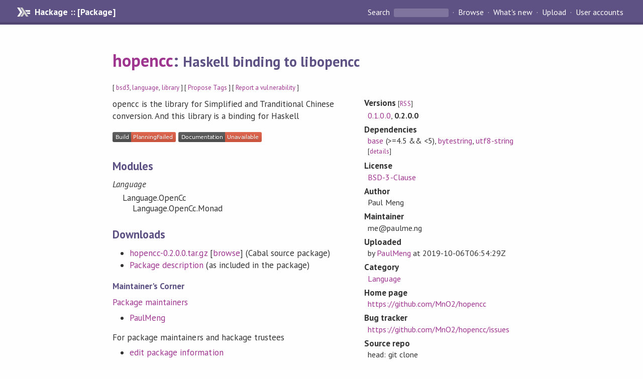

--- FILE ---
content_type: text/html; charset=utf-8
request_url: http://hackage-origin.haskell.org/package/hopencc
body_size: 5973
content:
<!DOCTYPE html>
<html>
<head>
  
  <meta name="viewport" content="width=device-width, initial-scale=1">
<link href="https://fonts.googleapis.com/css?family=PT+Sans:400,400i,700" rel="stylesheet">
<link rel="stylesheet" href="/static/hackage.css" type="text/css" />
<link rel="icon" type="image/png" href="/static/favicon.png" />
<link rel="search" type="application/opensearchdescription+xml" title="Hackage" href="/packages/opensearch.xml" />
  <link rel="stylesheet" href="https://cdn.jsdelivr.net/npm/prismjs@1.29.0/themes/prism-solarizedlight.min.css" media="(prefers-color-scheme: light)" />
  <link rel="stylesheet" href="https://cdn.jsdelivr.net/npm/prismjs@1.29.0/themes/prism-tomorrow.min.css" media="(prefers-color-scheme: dark)" />
  <title>
    hopencc: Haskell binding to libopencc
  </title>
  <meta name="twitter:card" content="summary" />
  <meta name="twitter:site" content="@hackage" />
  <meta property="og:url" content="//hackage.haskell.org/package/hopencc" />
  <meta property="og:site_name" content="Hackage" />
  <meta property="og:type" content="website">
  <meta property="og:title" content="hopencc" />
  <meta property="og:description" content="Haskell binding to libopencc" />
  
  <link rel="canonical" href="https://hackage.haskell.org/package/hopencc" />
  <script src="/static/jquery.min.js"></script>
  <script src="https://cdn.jsdelivr.net/npm/mathjax@3/es5/tex-chtml-full.js" type="text/javascript"></script>
  <base href="//hackage.haskell.org/package/hopencc-0.2.0.0/" />
</head>

<body>
  <div id="page-header">

  <a class="caption" href="/">Hackage :: [Package]</a>

<ul class="links" id="page-menu">

    <li>
      <form action="/packages/search" method="get" class="search">
        <button type="submit">Search&nbsp;</button>
        <input type="text" name="terms" />
      </form>
    </li>

    <li><a href="/packages/browse">Browse</a></li>

    <li><a href="/packages/recent">What's new</a></li>

    <li><a href="/upload">Upload</a></li>

    <li><a href="/accounts">User accounts</a></li>
    

</ul>

</div>

  <div id="content">
    <h1><a href="//hackage.haskell.org/package/hopencc">hopencc</a>: <small>Haskell binding to libopencc</small></h1>
    <div style="font-size: small">
      [ <a href="/packages/tag/bsd3">bsd3</a>, <a href="/packages/tag/language">language</a>, <a href="/packages/tag/library">library</a> ]
      [ <a href="/package/hopencc/tags/edit">Propose Tags</a> ]
      [ <a href="https://github.com/haskell/security-advisories/blob/main/CONTRIBUTING.md">Report a vulnerability</a> ]
    </div>

          
    

    <div id="flex-container">
      <div id="left-pane">

        <div id="description">
                    <p>opencc is the library for Simplified and Tranditional Chinese conversion. And this library is a binding for Haskell </p>
          
          
        </div>

        <div id="badges" style="margin-top: 20px;">
                          <a href="reports/2">
                <img src="https://img.shields.io/static/v1?label=Build&message=PlanningFailed&color=critical" />
              </a>
            
            
            
                          <img src="https://img.shields.io/static/v1?label=Documentation&message=Unavailable&color=critical" />
            
        </div>

        <div id="modules">
          <h2>Modules</h2><div id="module-list"><ul class="modules"><li><i>Language</i><ul class="modules"><li><span class="module">Language.OpenCc</span><ul class="modules"><li><span class="module">Language.OpenCc.Monad</span></li></ul></li></ul></li></ul></div>
        </div>

        

        <div id="downloads">
          <h2>Downloads</h2><ul><li><a href="/package/hopencc-0.2.0.0/hopencc-0.2.0.0.tar.gz">hopencc-0.2.0.0.tar.gz</a> [<a href="/package/hopencc-0.2.0.0/src/">browse</a>] (Cabal source package)</li><li><a href="/package/hopencc-0.2.0.0/hopencc.cabal">Package description</a> (as included in the package)</li></ul>
        </div>

        <div id="maintainer-corner">
          <h4>Maintainer's Corner</h4>
          <p><a href="/package/hopencc/maintainers">Package maintainers</a></p>
          <ul>
            <li>
              <a href="/user/PaulMeng">PaulMeng</a>
            </li>
          </ul>
          <p>For package maintainers and hackage trustees</p>
          <ul>
            <li>
              <a href="//hackage.haskell.org/package/hopencc/maintain">
                edit package information
              </a>
            </li>
          </ul>
          <p>Candidates</p>
          <ul>
            <li>
              <a href="/package/hopencc-0.2.0.0/candidate">0.2.0.0</a>
            </li>
          </ul>
        </div>

      </div><!-- /left-pane -->


      <div id="properties">
        <table class="properties">
          <tbody>

            <tr>
              <th>Versions <span style="font-weight:normal;font-size: small;">[<a href="/package/hopencc.rss">RSS</a>]</span></th>
              <td><a href="/package/hopencc-0.1.0.0">0.1.0.0</a>, <strong>0.2.0.0</strong></td>
            </tr>

            

            <tr>
              <th>Dependencies</th>
              <td><span style="white-space: nowrap"><a href="/package/base">base</a> (&gt;=4.5 &amp;&amp; &lt;5)</span>, <span style="white-space: nowrap"><a href="/package/bytestring">bytestring</a></span>, <span style="white-space: nowrap"><a href="/package/utf8-string">utf8-string</a></span><span style="font-size: small"> [<a href="/package/hopencc-0.2.0.0/dependencies">details</a>]</span></td>
            </tr>

            

            <tr>
              <th>License</th>
              <td class="word-wrap"><a href="/package/hopencc-0.2.0.0/src/LICENSE">BSD-3-Clause</a></td>
            </tr>

            

            <tr>
              <th>Author</th>
              <td class="word-wrap">Paul Meng</td>
            </tr>
            <tr>
              <th>Maintainer</th>
              <td class="word-wrap">me@paulme.ng</td>
            </tr>

            <tr>
              <th>Uploaded</th>
              <td>by <a href="/user/PaulMeng">PaulMeng</a> at <span title="Sun Oct  6 06:54:29 UTC 2019">2019-10-06T06:54:29Z</span></td>
            </tr>

            

            <!-- Obsolete/deprecated 'Stability' field hidden
                 c.f. http://stackoverflow.com/questions/3841218/conventions-for-stability-field-of-cabal-packages
            <tr>
              <th>Stability</th>
              <td>Unknown</td>
            </tr>
            -->

                        <tr>
              <th>Category</th>
              <td><a href="/packages/#cat:Language">Language</a></td>
            </tr>
            

                        <tr>
              <th>Home page</th>
              <td class="word-wrap">
                <a href=https://github.com/MnO2/hopencc>https://github.com/MnO2/hopencc</a>
              </td>
            </tr>
            

                        <tr>
              <th>Bug&nbsp;tracker</th>
              <td class="word-wrap">
                <a href="https://github.com/MnO2/hopencc/issues">https://github.com/MnO2/hopencc/issues</a>
              </td>
            </tr>
            

                        <tr>
              <th>Source&nbsp;repo</th>
              <td class="word-wrap">head: git clone <a href="git@github.com:MnO2/hopencc.git">git@github.com:MnO2/hopencc.git</a></td>
            </tr>
            

                        <tr>
              <th>Distributions</th>
              <td></td>
            </tr>
            

                        <tr>
              <th>Reverse Dependencies</th>
              <td>1 direct, 0 indirect <span style="font-size: small" class="revdepdetails"> [<a href="">details</a>]</span></td>
            </tr>
            <script>
              $('.revdepdetails').click(function(e) {
                e.preventDefault();
                var html = '<div><b>Direct</b><br /><p><a href="/package/acme-everything">acme-everything</a></p></div><span style="font-size: small"> [<a href="/package/hopencc/reverse">details</a>]</span>'
                modal.open({ content: html});
              });
            </script>
            

            

            <tr>
              <th>Downloads</th>
              <td>1507 total (9 in the last 30 days)</td>
            </tr>

            <tr>
              <th> Rating</th>
              <td>(no votes yet)
              <span style="font-size: small">[estimated by <a href="https://en.wikipedia.org/wiki/Bayesian_average">Bayesian average</a>]</span></td>
            </tr>

            <tr>
              <th>Your&nbsp;Rating</th>
              <td>
                <ul class="star-rating">
                  <li class="star uncool" id="1">&lambda;</li>
                  <li class="star uncool" id="2">&lambda;</li>
                  <li class="star uncool" id="3">&lambda;</li>
                </ul>
              
              </td>
            </tr>
            <tr>
              <th>Status</th>
              <td>Docs not available <span style="font-size: small">[<a href="/package/hopencc-0.2.0.0/reports/2">build log</a>]</span><br />All reported builds failed as of 2019-10-06 <span style="font-size: small">[<a href="/package/hopencc-0.2.0.0/reports/">all 2 reports</a>]</span></td>
            </tr>
          </tbody>
        </table>
      </div> <!-- /properties -->
    </div><!-- /flex-container -->

    
  </div> <!-- /content -->

  <style>
  div#overlay {
    position: fixed;
    top: 0;
    left: 0;
    width: 100%;
    height: 100%;
    background: #000;
    opacity: 0.5;
    filter: alpha(opacity=50);
  }

  div#modal {
    position: absolute;
    width: 200px;
    background: rgba(0, 0, 0, 0.2);
    border-radius: 14px;
    padding: 8px;
  }

  div#modal #content {
    border-radius: 8px;
    padding: 20px;
  }

  div#modal #close {
    position: absolute;
    background: url([data-uri]) 0 0 no-repeat;
    width: 24px;
    height: 27px;
    display: block;
    text-indent: -9999px;
    top: -7px;
    right: -7px;
  }

  .cool {
    color: gold;
    text-shadow:
    -1px -1px 0 #000,
    1px -1px 0 #000,
    -1px 1px 0 #000,
    1px 1px 0 #000;
  }

  .uncool {
    color: white;
    text-shadow:
    -1px -1px 0 #000,
    1px -1px 0 #000,
    -1px 1px 0 #000,
    1px 1px 0 #000;
  }

  .star-rating {
    margin: 0;
    list-style-type: none;
    font-size: 150%;
    color: black;
  }

  .star-rating li {
    float: left;
    margin: 0 1% 0 1%;
    cursor: pointer;
  }

  .clear-rating {
    font-size: small;
  }

</style>

<script>
  // Modals
  var modal = (function() {
    var
      method = {},
      overlay,
      modal,
      content,
      close;

    // Center the modal in the viewport
    method.center = function() {
      var top, left;

      top = Math.max($(window).height() - modal.outerHeight(), 0) / 2;
      left = Math.max($(window).width() - modal.outerWidth(), 0) / 2;

      modal.css({
        top: top + $(window).scrollTop(),
        left: left + $(window).scrollLeft()
      });
    };

    // Open the modal
    method.open = function(settings) {
      content.empty().append(settings.content);

      modal.css({
        width: settings.width || 'auto',
        height: settings.height || 'auto'
      });

      method.center();
      $(window).bind('resize.modal', method.center);
      modal.show();
      overlay.show();
    };

    // Close the modal
    method.close = function() {
      modal.hide();
      overlay.hide();
      content.empty();
      $(window).unbind('resize.modal');
    };

    // Generate the HTML and add it to the document
    overlay = $('<div id="overlay"></div>');
    modal = $('<div id="modal"></div>');
    content = $('<div id="content"></div>');
    close = $('<a id="close" href="#">close</a>');

    modal.hide();
    overlay.hide();
    modal.append(content, close);

    $(document).ready(function() {
      $('body').append(overlay, modal);
    });

    close.click(function(e) {
      e.preventDefault();
      method.close();
    });

    return method;
  }());
</script>

<script>
  // Voting
  var votesUrl = '/package/hopencc/votes';
  var star = {
    "id"       : undefined,
    "selected" : false
  };
  $('.star').mouseenter(function() {
    if (star.selected === false) {
      fill_stars(this.id, "in");
    }
  });
  $('.star').mouseleave(function() {
    if (star.selected === false) {
      fill_stars(this.id, "out");
    }
  });
  $('.star').click(function() {
    fill_stars(3, "out");
    fill_stars(this.id, "in");
    star.selected = true;
    star.id = this.id;
    var formData = {
      score: this.id
    }
    $.post(votesUrl, formData).done(function(data) {
        if(data != "Package voted for successfully") {
            modal.open({ content: data});
	}
    });
  });
  $('.clear-rating').click(function(e) {
    e.preventDefault()
    fill_stars(3, "out");
    star.selected = false;
    $.ajax({
      url: votesUrl,
      type: 'DELETE',
      success: function(result) {
        if(result != "Package vote removed successfully") {
          modal.open({ content: result });
	}
      }
    });
  });
  $(function() {
       var userRating = parseInt($("#userRating").val(),10);
       if(userRating > 0) {
         fill_stars(userRating,"in")
         star.selected = true;
         star.id       = userRating;
       }
  });
  var fill_stars = function(num, direction) {
    if (direction === "in")
      for (i = 0; i <= parseInt(num); i++)
        $("#" + i).removeClass('uncool').addClass('cool');
    else
      for (i = 0; i <= parseInt(num); i++)
        $("#" + i).removeClass('cool').addClass('uncool');
  }
</script>
  <div style="clear:both"></div>
  <div id="footer">
  <p>
    Produced by <a href="/">hackage</a> and <a href="http://haskell.org/cabal/">Cabal</a> 3.16.1.0.
  </p>
</div>

  

  

</body>
</html>

--- FILE ---
content_type: text/css
request_url: http://hackage-origin.haskell.org/static/hackage.css
body_size: 22128
content:
/* @group Fundamentals */

* { margin: 0; padding: 0 }

/* Is this portable? */
html {
  width: 100%;
  height: 100%;
}

@media (prefers-color-scheme: dark) {
  html {
    background-color: #333;
  }
  body {
    background: #333;
    color: #fefefe;
  }
}
@media (prefers-color-scheme: light) {
  html {
    background-color: #fefefe;
  }
  body {
    background: #fefefe;
    color: #333;
  }
}
body {
  text-align: left;
  min-height: 100vh;
  position: relative;
  -webkit-text-size-adjust: 100%;
  -webkit-font-feature-settings: "kern" 1, "liga" 0;
  -moz-font-feature-settings: "kern" 1, "liga" 0;
  -o-font-feature-settings: "kern" 1, "liga" 0;
  font-feature-settings: "kern" 1, "liga" 0;
  letter-spacing: 0.0015rem;
}

table, ul {
  line-height: 1.35rem;
}

ul li + li {
  margin-top: 0.2rem;
}

ul + p {
  margin-top: 0.93em;
}

p + ul {
  margin-top: 0.5em;
}

p {
  margin-top: 0.7rem;
}

ul, ol {
  margin: 0.8em 0 0.8em 2em;
}

dl {
  margin: 0.8em 0;
}

dt {
  font-weight: bold;
}
dd {
  margin-left: 2em;
}

a { text-decoration: none; }

@media (prefers-color-scheme: dark) {
  a[href]:link { color: #EB82DC; }    /* 30% brighter */
  a[href]:visited { color: #D5C5FF; } /* 40% brighter */
}
@media (prefers-color-scheme: light) {
  a[href]:link { color: #9E358F; }
  a[href]:visited {color: #6F5F9C; }
}

a[href]:hover { text-decoration:underline; }

/* @end */

/* @group Fonts & Sizes */

/* Basic technique & IE workarounds from YUI 3
   For reasons, see:
      http://yui.yahooapis.com/3.1.1/build/cssfonts/fonts.css
 */

body, button {
  font: 400 17px/1.43 'PT Sans',
    /* Fallback Font Stack */
    -apple-system,
    BlinkMacSystemFont,
    'Segoe UI',
    Roboto,
    Oxygen-Sans,
    Cantarell,
    'Helvetica Neue',
    sans-serif;
  *font-size: medium; /* for IE */
  *font:x-small; /* for IE in quirks mode */
}

h1 { font-size: 153.9%; /* 20px */ }
h2 { font-size: 131%;   /* 17px */ }
h3 { font-size: 116%;   /* 15px */ }
h4 { font-size: 100%;   /* 13px */ }
h5 { font-size: 100%;   /* 13px */ }
h6 { font-size: 100%;   /* 13px */ }

select, input, button, textarea, input::file-selector-button {
  font-size: 1rem;
  margin: 0.5em;
  padding: 0.5em 0.8em;
  border: 1px solid #444;
  border-radius: 3px;
  background: #eee;
}

select:hover, input:hover, button:hover, textarea:hover, input::file-selector-button:hover {
  background: #dcdcdc;
}

input[type=file] {
  background: none;
  border: 0;
}

@media (prefers-color-scheme: dark) {
  select, input, button, textarea, input::file-selector-button {
    border: 0;
  }
}

table {
  margin: 0.8em 0;
  font-size:inherit;
  font:100%;
}

pre {
  border-radius: 3px;
}

pre, code, kbd, samp, .src {
  font-family: monospace;
}

.links, .link {
  font-size: 85%; /* 11pt */
}

#module-header .caption {
  font-size: 182%; /* 24pt */
}

.info  {
  font-size: 85%; /* 11pt */
}

@media (prefers-color-scheme: dark) {
  .candidate-warn {
    border-left: 6px solid #f44336;
    padding: 0.01em 16px;
    margin-bottom: 8px !important;
    margin-top: 8px !important;
  }

  .candidate-info {
    border-left: 6px solid #2196F3;
    padding: 0.01em 16px;
    margin-bottom: 8px;
  }
}

@media (prefers-color-scheme: light) {
  .candidate-warn {
    background-color: #ffdddd;
    border-left: 6px solid #f44336;
    padding: 0.01em 16px;
    margin-bottom: 8px !important;
    margin-top: 8px !important;
  }

  .candidate-info {
    background-color: #e7f3fe;
    border-left: 6px solid #2196F3;
    padding: 0.01em 16px;
    margin-bottom: 8px;
  }
}

/* @end */

/* @group Common */

@media (prefers-color-scheme: dark) {
  .caption, h1, h2, h3, h4, h5, h6 {
    color: #5E5184;
    filter: brightness(2.0);
  }
}
@media (prefers-color-scheme: light) {
  .caption, h1, h2, h3, h4, h5, h6 {
    color: #5E5184;
  }
}
.caption, h1, h2, h3, h4, h5, h6 {
  font-weight: bold;
  margin: 1.33em 0 0.7em 0;
  line-height: 1.05em;
}

h1 {
  font-size: 2em;
}

#content h1:first-of-type {
  margin-top: 1.6em;
  margin-bottom: 0.75em;
}

ul.links li {
  display: inline-block;
  white-space: nowrap;
  padding: 0;
}

ul.links li + li:before {
  content: '\00B7';
}

ul.links li a, ul.links li form {
  padding: 0.2em 0.5em;
}

.hide { display: none; }
.show { display: inherit; }
.clear { clear: both; }

.collapser:before, .expander:before {
  font-size: 0.9em;
  color: #5E5184;
  display: inline-block;
  padding-right: 7px;
}

.collapser:before {
  content: '-'
}
.expander:before {
  content: "+";
}

.collapser, .expander {
  cursor: pointer;
}

@media (prefers-color-scheme: dark) {
  pre {
      background-color: #474747; /* 20% brighter than background */
  }
}
@media (prefers-color-scheme: light) {
  pre {
      background-color: #f7f7f7;
  }
}
pre {
  padding: 0.5rem 1rem;
  margin: 1em 0;
  overflow: auto;
}

pre + p {
  margin-top: 1em;
}

pre + pre {
  margin-top: 0.5em;
}

@media (prefers-color-scheme: dark) {
  blockquote {
    border-left: 3px solid #2f2842;
    background-color: #4c4771;
  }
}

@media (prefers-color-scheme: light) {
  blockquote {
    border-left: 3px solid #c7a5d3;
    background-color: #eee4f1;
  }
}

blockquote {
  margin: 0.5em;
  padding: 0.0005em 0.3em 0.5em 0.5em;
}

.src {
  background: #f4f4f4;
  padding: 0.2em 0.5em;
}

.keyword { font-weight: normal; }
.def { font-weight: bold; }


/* @end */

/* @group properties */

#properties table.properties {
  table-layout: fixed;
  width: 100%;
  margin: 7px 0;
  line-height: 1.2em;
}

div#properties table.properties thead,
div#properties table.properties tbody,
div#properties table.properties tr,
div#properties table.properties td,
div#properties table.properties th {
  display: block;
}

div#properties table.properties td {
  font-size: 1rem;
}

div#properties table.properties tr {
  padding-bottom: 3px;
}

div#properties table.properties td {
  padding-top: 0px;
}

div#properties table.properties .star-rating {
  overflow: hidden;
  padding: 2px 0;
}



div #description img {
    max-width:55%;
}

div #description table {
  border: 1px solid #ddd;
  border-collapse: collapse;
}

div #description table tr td {
    border: 1px solid #ddd;
    padding: 0.15em 0.45em;
}

div #description table th {
  padding: 0.15em 0.45em;
  background: #f0f0f0;
}

table.properties td:first-child, table.properties th:first-child {
  padding-left: 0;
}

table.properties td:last-child, table.properties th:last-child {
  padding-right: 0;
}

table.properties td, table.properties th {
  vertical-align: top;
  text-align: left;
}

.word-wrap {
     /* Warning: Needed for oldIE support, but words are broken up letter-by-letter */
    -ms-word-break: break-all;
    word-break: break-all;
    /* Non standard for webkit */
    word-break: break-word;
    -webkit-hyphens: auto;
    -moz-hyphens: auto;
    -ms-hyphens: auto;
    hyphens: auto;
}
/* @end */

/* @group responsive */

@media only screen and (min-width: 1920px) {
  #content {
    /* keep this in sync with #left-pane children */
    width: 60vw;
  }

  #left-pane > * {
      /*   (100% - (width of properties)) * (width of #content) - gap
       * = (100% - 40%                  ) * 60vw                - 2em
       * = 60%                            * 60vw                - 2em
       * = 36vw - 2em
       *
       * The 36vw only applies if the #content max-width of 1450px isn't hit.
       * So we use min(...) for this special case.
       */
      width: calc(min(36vw, .6 * 1450px) - 2em);
  }
}

@media only screen and (min-width: 1280px) and (max-width: 1919px) {
  #content {
    width: 65vw;
  }

  #left-pane > * {
      /*   (100% - (width of properties)) * (width of #content) - gap
       * = (100% - 40%                  ) * 65vw                - 2em
       * = 60%                            * 65vw                - 2em
       * = 39vw - 2em
       */
      width: calc(39vw - 2em);
  }
}

@media only screen and (min-width: 1280px) {
  #table-of-contents {
    position: fixed;
    left: 10px;
    max-width: 10vw;
    top: 10.2em;
  }

  #content {
    /* keep this in sync with the calculation above */
    max-width: 1450px;
  }
}

@media only screen and (max-width: 1279px) {

  div #description img {
    max-width:45%;
  }

  #content {
    width: 75vw;
  }

  #left-pane > * {
      /*   (100% - (width of properties)) * (width of #content) - gap
       * = (100% - 40%                  ) * 75vw                - 2em
       * = 60%                            * 75vw                - 2em
       * = 45vw - 2em
       */
      width: calc(45vw - 2em);
  }
}

@media only screen and (min-width: 950px) {
  #page-header {
      text-align: left;
      white-space: nowrap;
      height: 40px;
      padding: 4px 1.5em 0px 1.5em;

      display: flex;
      justify-content: space-between;
      align-items: center;
  }

  #page-header .caption + ul.links {
    margin-left: 1em;
  }

  #page-header ul.links {
    list-style: none;
    display: inline-table;
    margin-top: 0px;
    margin-bottom: 0px;
  }

  div #properties {
      width: 40%;
      margin-bottom: 2em;
  }

  #flex-container {
      display: flex;
      flex-wrap: wrap;
      justify-content: space-between;
      gap: 2em; /* keep this in sync with calculation above */
  }
}

@media only screen and (max-width: 949px) {
  #content {
    width: 88vw;
  }

  #left-pane > * {
      width: fit-content;
  }

  #page-header {
    text-align: center;
    padding: 6px 0 4px 0;
    overflow: hidden;
  }

  #page-header ul.links {
    display: block;
    text-align: center;
    margin: 0;

    /* Hide scrollbar but allow scrolling menu links horizontally */
    white-space: nowrap;
    overflow-x: auto;
    overflow-y: hidden;
    margin-bottom: -17px;
    height: 50px;
  }

  #page-header ul.links::-webkit-scrollbar {
    display: none;
  }

  #page-header ul.links li:first-of-type {
    padding-left: 1em;
  }

  #page-header ul.links li:last-of-type {
    /*
    The last link of the menu should offer the same distance to the right
    as the #page-header enforces at the left.
    */
    padding-right: 1em;
  }

  #page-header .caption + ul.links {
    padding-top: 9px;
  }

  div #properties {
      width: 100%;
      margin: 1.3em 0;
  }

  div #description img {
    max-width:100%;
  }

}


/* @end */

/* @group Page Structure */

#left-pane > #modules {
    /* This overrides the width in width-dependent blocks. We want a long
     * module name to make the left-pane wide, so that it will push down
     * #properties.
     */
    width: fit-content;
}

#content {
  margin: 0 auto;
  padding: 0;
  padding-bottom: 3em;
}

#page-header {
  background: #5E5184;
  border-bottom: 5px solid rgba(69, 59, 97, 0.5);
  color: #ddd;
  position: relative;
  font-size: 1.2em;
  margin: 0 auto;
}

#page-header .caption {
  background: url(https://hackage.haskell.org/static/icons/ic_haskell_grayscale_32.svg) no-repeat 0em;
  color: white;
  margin: 0;
  font-weight: bold;
  font-style: normal;
  padding-left: 2.2em;
  font-size: 1.1rem;
}

#page-header ul.links, #page-header ul.links button {
  font-size: 1rem;
}

#page-header ul.links li + li {
  margin-top: 0px;
}

#page-header a:link, #page-header a:visited { color: white; }

#module-header .caption {
  color: rgb(94, 81, 132);
  font-weight: bold;
  border-bottom: 1px solid #ddd;
}

table.info {
  float: right;
  padding: 0.5em 1em;
  border: 1px solid #ddd;
  color: rgb(78,98,114);
  background-color: #fff;
  max-width: 60%;
  border-spacing: 0;
  position: relative;
  top: -0.78em;
  margin: 0 0 0 2em;
}

.info th {
  padding: 0 1em 0 0;
}

div#style-menu-holder {
  position: relative;
  z-index: 2;
  display: inline;
}

#style-menu {
  position: absolute;
  z-index: 1;
  overflow: visible;
  background: #374c5e;
  margin: 0;
  text-align: center;
  right: 0;
  padding: 0;
  top: 1.25em;
}

#style-menu li {
  display: list-item;
  border-style: none;
  margin: 0;
  padding: 0;
  color: #000;
  list-style-type: none;
}

#style-menu li + li {
  border-top: 1px solid #919191;
}

#style-menu a {
  width: 6em;
  padding: 3px;
  display: block;
}

@media (prefers-color-scheme: dark) {
  #footer {
    background: #222;
    color: #ededed;
  }
}
@media (prefers-color-scheme: light) {
  #footer {
    background: #ededed;
    color: #222;
  }
}
#footer {
  border-top: 1px solid #aaa;
  padding: 0.5em 0;
  text-align: center;
  width: 100%;
  height: 3em;
  margin-top: 3em;
  position: relative;
  clear: both;
}

/* @end */

/* @search box */

ul.links li form {
  display: inline-block;
}
ul.links li form input {
  border:0px;
  padding:1px;
  margin: 0px;
  width: 8em;
  border-radius: 3px;
  background-color: rgba(255,255,255, 0.2);
  color: #fff;
}

ul.links li form button {
  border:0px;
  margin: 0px;
  cursor:pointer;
  color: white;
  background-color: transparent;
}

/* @end */

/* @group Front Matter */

@media (prefers-color-scheme: dark) {
  #table-of-contents {
    background: #222;
  }
}
@media (prefers-color-scheme: light) {
  #table-of-contents {
    background:  #f7f7f7;
  }
}
#table-of-contents {
  padding: 1em;
  margin: 0;
  margin-top: 1em;
}

#table-of-contents .caption {
  text-align: left;
  margin: 0;
  font-size: 1.08rem;
}

#table-of-contents ul {
  list-style: none;
  margin: 0;
  margin-top: 10px;
  font-size: 95%;
}

#table-of-contents ul ul {
  margin-left: 2em;
}

#description .caption {
  display: none;
}

#synopsis {
  display: none;
}

.no-frame #synopsis {
  display: block;
  position: fixed;
  right: 0;
  height: 80%;
  top: 10%;
  padding: 0;
}

#synopsis .caption {
  float: left;
  width: 29px;
  color: rgba(255,255,255,0);
  height: 110px;
  margin: 0;
  font-size: 1px;
  padding: 0;
}

#synopsis ul {
  height: 100%;
  overflow: auto;
  padding: 0.5em;
  margin: 0;
}

#synopsis ul ul {
  overflow: hidden;
}

#synopsis ul,
#synopsis ul li.src {
  background-color: #faf9dc;
  white-space: nowrap;
  list-style: none;
  margin-left: 0;
}

/* @end */

/* @group Main Content */
#interface div.top + div.top {
  margin-top: 3em;
}
#interface div.top { margin: 2em 0; }
#interface h1 + div.top,
#interface h2 + div.top,
#interface h3 + div.top,
#interface h4 + div.top,
#interface h5 + div.top {
   margin-top: 1em;
}

#interface .src .link {
  float: right;
  color: #888;
  padding: 0 7px;
  -moz-user-select: none;
  font-weight: bold;
  line-height: 30px;
}
#interface .src .selflink {
  margin: 0 -0.5em 0 0.5em;
}

#interface table { border-spacing: 2px; }
#interface td {
  vertical-align: top;
  padding-left: 0.5em;
}
#interface td.src {
  white-space: nowrap;
}
#interface td.doc p {
  margin: 0;
}
#interface td.doc p + p {
  margin-top: 0.8em;
}

.subs dl {
  margin: 0;
}

.subs dt {
  float: left;
  clear: left;
  display: block;
  margin: 1px 0;
}

.subs dd {
  float: right;
  width: 90%;
  display: block;
  padding-left: 0.5em;
  margin-bottom: 0.5em;
}

.subs dd.empty {
  display: none;
}

.subs dd p {
  margin: 0;
}


.subs .subs .caption {
  margin-top: 16px !important;
  margin-bottom: 0px !important;
}

.subs .subs .caption + .src {
  margin: 0px;
  margin-top: 8px;
}

.subs .subs .src + .src {
  margin-top: 8px;
}

.top p.src {
  border-bottom: 3px solid #e5e5e5;
  line-height: 2rem;
  margin-bottom: 1em;
}

.subs, .doc {
  /* use this selector for one level of indent */
  padding-left: 2em;
}

.arguments {
  margin-top: -0.4em;
}
.arguments .caption {
  display: none;
}

.fields { padding-left: 1em; }

.fields .caption { display: none; }

.fields p { margin: 0 0; }

/* this seems bulky to me
.methods, .constructors {
  background: #f8f8f8;
  border: 1px solid #eee;
}
*/

/* @end */

/* @group Auxillary Pages */

#mini {
  margin: 0 auto;
  padding: 0 1em 1em;
}

#mini > * {
  font-size: 93%; /* 12pt */
}

#mini #module-list .caption,
#mini #module-header .caption {
  font-size: 125%; /* 15pt */
}

#mini #interface h1,
#mini #interface h2,
#mini #interface h3,
#mini #interface h4 {
  font-size: 109%; /* 13pt */
  margin: 1em 0 0;
}

#mini #interface .top,
#mini #interface .src {
  margin: 0;
}

#mini #module-list ul {
  list-style: none;
  margin: 0;
}

#alphabet ul {
  list-style: none;
  padding: 0;
  margin: 0.5em 0 0;
  text-align: center;
}

#alphabet li {
  display: inline;
  margin: 0 0.25em;
}

#alphabet a {
  font-weight: bold;
}

#index .caption,
#module-list .caption { font-size: 131%; /* 17pt */ }

#index table {
  margin-left: 2em;
}

#index .src {
  font-weight: bold;
}
#index .alt {
  font-size: 77%; /* 10pt */
  font-style: italic;
  padding-left: 2em;
}

#index td + td {
  padding-left: 1em;
}

#module-list ul {
  list-style: none;
  margin: 0 0 0 20px;
}

/* Disable identation for the top level modules */
#modules #module-list > ul.modules {
  margin-left: 0px;
}

#modules #module-list ul.modules > li > i {
  padding-bottom: 0.33rem;
  display: block;
}

#detailed-dependencies ul {
  list-style: none;
  margin: 0 0 0 2em;
}

#module-list span.collapser,
#module-list span.expander {
  background-position: 0 0.3em;
}

#module-list .package {
  float: right;
}

strong.warning { color: #f44336; }

small.info { color: #888; }

/* @end */


/* * * * * * * * * * * * * * * * * * * * * * * * * * * * * * * * * * * * * * */
/* Flags table */

.flags-table td {
  padding-right: 1em;
  padding-bottom: 0.25em;
  vertical-align: top;
}

.flags-table .flag-disabled {
  color: #888;
}

td.flag-desc p {
  margin: 0 0 0 0;
}

p.tip {
  font-size: 85%;
}

.code {
  font-family: monospace;
}

.preformatted {
  white-space: pre
}

.embedded-author-content {
  border-left: 1px solid #d8d7ad;
  padding: 0.5em 1em;
  margin: 0.5em 0 1em 1em;
}

.embedded-author-content img {
  max-width: 100%;
}

/* Misc admin forms */

@media (prefers-color-scheme: dark) {
    .box {
        padding: 0.5em 1em;
        max-width: 35em;
        margin: 0.5em 0 1em 1em;
    }
}
@media (prefers-color-scheme: light) {
    .box {
        background: #faf9dc;
        border: 1px solid #d8d7ad;
        padding: 0.5em 1em;
        max-width: 35em;
        margin: 0.5em 0 1em 1em;
    }
}

table.simpletable th, table.simpletable td {
  padding: 0.2em 1em;
}


table.fancy {
  border: 1px solid #ddd;
  border-collapse: collapse;
}

table.fancy tr {
  border: 1px solid #ddd;
  border-width: 1px 0;
}

table.fancy th {
  background: #f0f0f0;
}

@media (prefers-color-scheme: dark) {
  table.fancy td, table.properties td,
  table.fancy th, table.properties th {
    background: #333;
  }
  table.dataTable.compact.fancy tbody th,
  table.dataTable.compact.fancy tbody td {
    background: #333;
  }
  div#table_length.dataTables_length {
    color: #fff
  }
  div#table_filter.dataTables_filter {
    color: #fff
  }
}

table.fancy td, table.properties td,
table.fancy th, table.properties th {
  padding: 0.15em 0.45em;
}

table.fancy tr.even td {
  background-color: #eee;
}

table.dataTable.compact.fancy tbody th,
table.dataTable.compact.fancy tbody td {
  padding: 6px 10px;
  line-height: normal;
}

ul.searchresults li {
  margin-bottom: 1em;
}

ul.directory-list {
  list-style: none;
  margin: 0 0 0 2em;
}

.text-button {
  font-size: small;
  background: transparent;
  border: none;
  cursor: pointer;
  color: rgb(196,69,29);
}

.text-button:hover {
  text-decoration: underline;
}

/* Package versions */

a.unpreferred[href]:link {
    color: #ECBA13;
}
a.unpreferred[href]:visited {
    color: #ECBA13;
}

a.deprecated[href]:link {
    color: #D00B3C;
}
a.deprecated[href]:visited {
    color: #D00B3C;
}

.versions a.normal[href]:link {
    color: #61B01E;
}

.versions a.normal[href]:visited {
    color: #61B01E;
}

.lib-contents {
  margin-left: 20px;
}

.lib-contents > h3 {
  margin: 0.7em 0;
}

/* Paginator */
#paginatorContainer {
  display: flex;
  align-items: center;
  flex-wrap: wrap;
  justify-content: space-between;
}

#paginatorContainer > div {
  padding: 1em 0;
}

.paginator {
  display: flex;
  flex-wrap: wrap;
}

/* Styles Next/Prev when they have no href */

@media (prefers-color-scheme: dark) {
      .paginator a {
        color: #474747;
      }
      .paginate_button {
        background-color: #979797;
      }
}

@media (prefers-color-scheme: light) {
      .paginator a {
        color: #666 !important;
      }
}

.paginator a {
  cursor: default;
  background: none;
  border: none;
  padding: 0.5em 1em;
  text-decoration: none;
}

.paginator span {
  color: #333;
  padding: 0.5em 1em;
}


@media (prefers-color-scheme: dark) {
      .paginator a:link:hover, .paginator a:visited:hover {
        color: #474747;
      }
}

@media (prefers-color-scheme: light) {
      .paginator a:link:hover, .paginator a:visited:hover {
        color: #333 !important;
      }
}

.paginator a:link, .paginator a:visited {
  border: 1px solid transparent;
  border-radius: 2px;
}

@media (prefers-color-scheme: dark) {
      .paginator a:link:hover, .paginator a:visited:hover {
        color: #585858;
        background: linear-gradient(to bottom, #fff 0%, #dcdcdc 100%);
      }
}

@media (prefers-color-scheme: light) {
      .paginator a:link:hover, .paginator a:visited:hover {
        color: white !important;
        background: linear-gradient(to bottom, #585858 0%, #111 100%);
      }
}

.paginator a:link:hover, .paginator a:visited:hover {
  border: 1px solid #111;
  text-decoration: none;
}

@media (prefers-color-scheme: dark) {
      .paginator .current, .paginator .current:hover {
        color: #474747;
        background: linear-gradient(to bottom, #585858 0%, #111 100%);
      }
}

@media (prefers-color-scheme: light) {
      .paginator .current, .paginator .current:hover {
        color: #666 !important;
        background: linear-gradient(to bottom, #fff 0%, #dcdcdc 100%);
      }
}

.paginator .current,
.paginator .current:hover {
  border: 1px solid #979797;
}

p.registration-email {
    border: 1px solid rgb(196,69,29);
    padding: 0 1em;
}

@media (prefers-color-scheme: dark) {
  div#modal #content {
    background: #222;
  }
}
@media (prefers-color-scheme: light) {
  div#modal #content {
    background: #fff;
  }
}

@media (prefers-color-scheme: dark) {
  #search-results {
    background: #222;
  }
}
